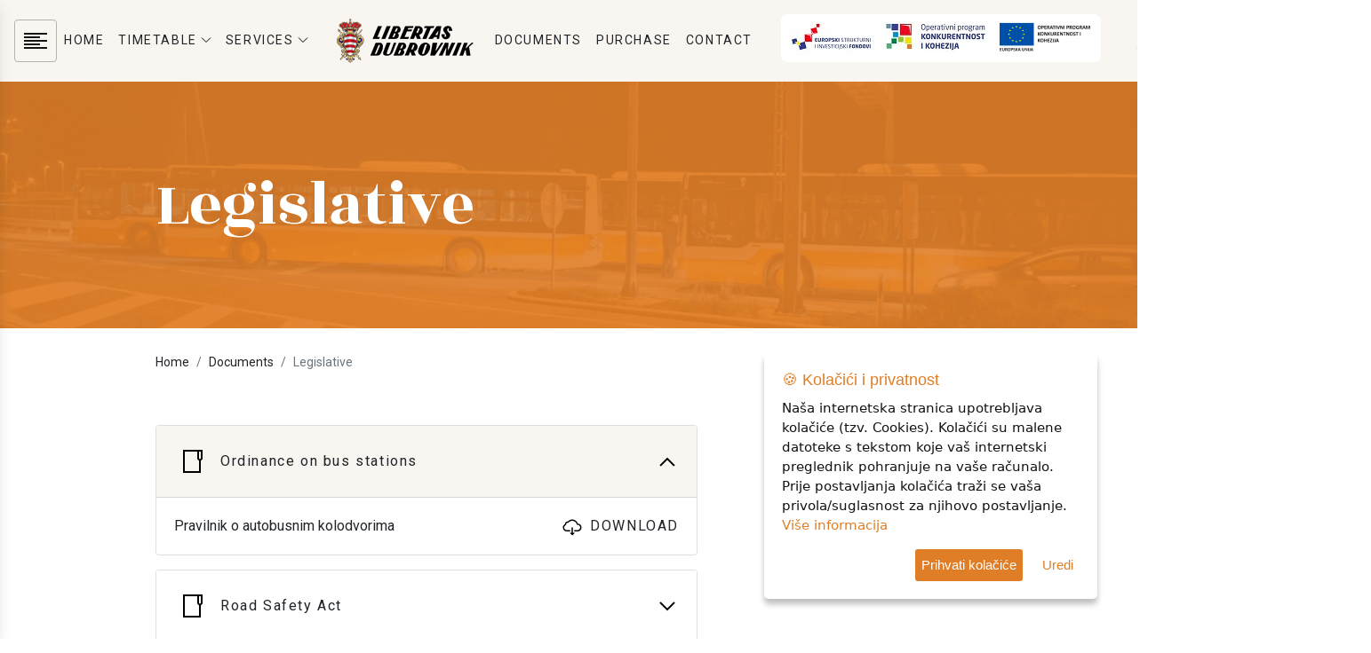

--- FILE ---
content_type: text/html; charset=UTF-8
request_url: https://libertasdubrovnik.hr/en/documents-category/4/?page=1
body_size: 6336
content:
<!DOCTYPE html>
<html lang="en">

<head>
  <meta charset="utf-8" />
<title>Legislative | Libertas</title>
<meta name="description" content="">
<meta name="keywords" content="">
<meta name="viewport" content="width=device-width, initial-scale=1.0, shrink-to-fit=no">
<meta property='og:title' content='Legislative | Libertas' />
<meta property='og:type' content='website' />
<meta property='og:url' content='https://libertasdubrovnik.hr/en/documents-category/4/?page=1' />
<meta property='og:image' content='https://libertasdubrovnik.hr/img/logo.svg' />
<meta property='og:description' content='' />
<meta property='og:site_name' content='Libertas' />
<link href="https://libertasdubrovnik.hr/en/documents-category/4/?page=1" rel="canonical">
<link rel="apple-touch-icon" sizes="57x57" href="/favicon/apple-icon-57x57.png">
<link rel="apple-touch-icon" sizes="60x60" href="/favicon/apple-icon-60x60.png">
<link rel="apple-touch-icon" sizes="72x72" href="/favicon/apple-icon-72x72.png">
<link rel="apple-touch-icon" sizes="76x76" href="/favicon/apple-icon-76x76.png">
<link rel="apple-touch-icon" sizes="114x114" href="/favicon/apple-icon-114x114.png">
<link rel="apple-touch-icon" sizes="120x120" href="/favicon/apple-icon-120x120.png">
<link rel="apple-touch-icon" sizes="144x144" href="/favicon/apple-icon-144x144.png">
<link rel="apple-touch-icon" sizes="152x152" href="/favicon/apple-icon-152x152.png">
<link rel="apple-touch-icon" sizes="180x180" href="/favicon/apple-icon-180x180.png">
<link rel="icon" type="image/png" sizes="192x192"  href="/favicon/android-icon-192x192.png">
<link rel="icon" type="image/png" sizes="32x32" href="/favicon/favicon-32x32.png">
<link rel="icon" type="image/png" sizes="96x96" href="/favicon/favicon-96x96.png">
<link rel="icon" type="image/png" sizes="16x16" href="/favicon/favicon-16x16.png">
<meta name="msapplication-TileColor" content="#ffffff">
<meta name="msapplication-TileImage" content="/favicon/ms-icon-144x144.png">
<meta name="theme-color" content="#ffffff"><!-- slick defer -->
<link rel="preload" href="/vendor/slick/slick.css" as="style" onload="this.onload=null;this.rel='stylesheet'">
<noscript>
    <link rel="stylesheet" href="/vendor/slick/slick.css">
</noscript>
<link rel="preload" href="/vendor/slick/slick-theme.css" as="style" onload="this.onload=null;this.rel='stylesheet'">
<noscript>
    <link rel="stylesheet" href="/vendor/slick/slick-theme.css">
</noscript>
<link href="/admin/css/select2/select2.css" rel="stylesheet" />
<link href="/admin/css/select2/select2-bootstrap.css" rel="stylesheet" />

<link rel="stylesheet" href="/css/style.css?v=1727862437">

<link rel="stylesheet" type="text/css" href="https://maxcdn.bootstrapcdn.com/font-awesome/4.7.0/css/font-awesome.min.css" />


<!-- za pomoc citanja -->
<link href="/vendor/readabler/css/readabler.min.css" rel="stylesheet">

<!-- Google tag (gtag.js) -->
<script async src="https://www.googletagmanager.com/gtag/js?id=G-CJZD890X39"></script>
<script>
    window.dataLayer = window.dataLayer || [];

    function gtag() {
        dataLayer.push(arguments);
    }
    gtag('js', new Date());

    gtag('config', 'G-CJZD890X39');
</script></head>

<body>
  <nav class="main-menu navbar navbar-expand-lg navbar-light ls-alt">
    <a class="navbar-brand d-block d-lg-none" href="/en">
        <img src="/img/logo.svg" alt="logo">
    </a>
    <button class="navbar-toggler border-0" type="button" data-toggle="collapse" data-target="#main_menu">
        <img src='/img/icon-menu-border.svg' alt='icon menu'>
    </button>
    <div class="collapse navbar-collapse" id="main_menu">
        <ul class="navbar-nav navbar-left mr-auto d-none d-lg-block">
            <li class="nav-item">
                <a href='javascript:;' class='js-toggle-sidebar'><img src='/img/icon-menu-border.svg' alt='icon menu'></a>
            </li>
        </ul>
        <ul class="navbar-nav mx-auto align-items-lg-center">
                                                            <li class="nav-item">
                                                                        <a target="_self" href="/en" class="nav-link text-body text-hover-orange d-flex align-items-center text-nowrap">
                                HOME                            </a>
                                                            </li>
                                                            <li class="nav-item">
                                                                        <div class='dropdown'>
                                <a target="_self" href="/en/timetable" class="nav-link text-body text-hover-orange d-flex align-items-center text-nowrap" data-toggle="dropdown">
                                    TIMETABLE                                    <img src='/img/icon-dropdown.svg' alt='icon dropdown' class='ml-1'>
                                </a>
                                <ul class="dropdown-menu shadow">
                                                                            <li>
                                            <a target="_self" href="/en/timetable/1/city-timetable" class="nav-link">
                                                CITY TIMETABLE                                            </a>
                                        </li>
                                                                            <li>
                                            <a target="_self" href="/en/timetable/2/suburban-timetable-east" class="nav-link">
                                                SUBURBAN TIMETABLE EAST                                            </a>
                                        </li>
                                                                            <li>
                                            <a target="_self" href="/en/timetable/4/suburban-timetable-west" class="nav-link">
                                                SUBURBAN TIMETABLE WEST                                            </a>
                                        </li>
                                                                            <li>
                                            <a target="_self" href="/en/timetable/5/island-timetable" class="nav-link">
                                                ISLAND ŠIPAN TIMETABLE                                             </a>
                                        </li>
                                                                            <li>
                                            <a target="_self" href="/en/vozni-red/6/line-17A" class="nav-link">
                                                TIMETABLE LINE 17A                                            </a>
                                        </li>
                                                                            <li>
                                            <a target="_self" href="/en/lines-map" class="nav-link">
                                                LINES MAP                                            </a>
                                        </li>
                                                                    </ul>
                            </div>
                                                            </li>
                                                            <li class="nav-item">
                                                                        <div class='dropdown'>
                                <a target="_self" href="/en/services" class="nav-link text-body text-hover-orange d-flex align-items-center text-nowrap" data-toggle="dropdown">
                                    SERVICES                                    <img src='/img/icon-dropdown.svg' alt='icon dropdown' class='ml-1'>
                                </a>
                                <ul class="dropdown-menu shadow">
                                                                            <li>
                                            <a target="_self" href="/en/bus-transport" class="nav-link">
                                                BUS TRANSPORT                                            </a>
                                        </li>
                                                                            <li>
                                            <a target="_self" href="/en/school-transport" class="nav-link">
                                                SCHOOL TRANSPORT                                            </a>
                                        </li>
                                                                            <li>
                                            <a target="_self" href="/en/transport-of-persons-with-disabilities" class="nav-link">
                                                TRANSPORT OF PERSONS WITH DISABILITIES                                            </a>
                                        </li>
                                                                            <li>
                                            <a target="_self" href="/en/monthly-bus-pass" class="nav-link">
                                                MONTHLY BUS PASS                                            </a>
                                        </li>
                                                                            <li>
                                            <a target="_self" href="/en/cilipi-folklore" class="nav-link">
                                                ČILIPI FOLKLORE                                            </a>
                                        </li>
                                                                            <li>
                                            <a target="_self" href="/en/periodical-transport" class="nav-link">
                                                PERIODICAL TRANSPORT                                            </a>
                                        </li>
                                                                            <li>
                                            <a target="_self" href="/en/advertising" class="nav-link">
                                                ADVERTISING                                            </a>
                                        </li>
                                                                            <li>
                                            <a target="_self" href="/en/cabrio-bus" class="nav-link">
                                                CABRIO BUS                                            </a>
                                        </li>
                                                                            <li>
                                            <a target="_self" href="/en/prodajno-mjesto" class="nav-link">
                                                POS                                            </a>
                                        </li>
                                                                    </ul>
                            </div>
                                                            </li>
                                                <a class="navbar-brand ml-4 mr-3 d-none d-lg-block" href="/en">
                        <img src="/img/logo.svg" alt="logo">
                    </a>
                                                <li class="nav-item">
                                                                        <a target="_self" href="/en/documents" class="nav-link text-body text-hover-orange d-flex align-items-center text-nowrap">
                                DOCUMENTS                            </a>
                                                            </li>
                                                            <li class="nav-item">
                                                                        <a target="_self" href="/en/documents-category/9/javna-nabava" class="nav-link text-body text-hover-orange d-flex align-items-center text-nowrap">
                                PURCHASE                            </a>
                                                            </li>
                                                            <li class="nav-item">
                                                                        <a target="_self" href="/en/contact" class="nav-link text-body text-hover-orange d-flex align-items-center text-nowrap">
                                CONTACT                            </a>
                                                            </li>
                    </ul>
        <ul class="navbar-nav navbar-right ml-auto justify-content-end">
            <!--<li class="nav-item lang-switcher ml-lg-3">
        <a href="https://strukturnifondovi.hr/" class="nav-link text-body" target="_blank"><img src='/img/esif.jpg' alt='icon eu'></a>
      </li>
      <li class="nav-item lang-switcher ml-lg-3">
        <a href="http://promet-eufondovi.hr/operativni-program-konkurentnosti-i-kohezija-2014-2020/" class="nav-link text-body" target="_blank"><img src='/img/opkk.jpg' alt='icon eu'></a>
      </li>-->
            <li class="nav-item lang-switcher ml-lg-3">
                <a href="/novosti?kat=3&sort=1" class="nav-link text-body"><img src='/img/eu.png' alt='icon eu'></a>
            </li>
            <li class="nav-item lang-switcher ml-lg-3" style="display:flex; align-items:center;">
                <a href="/novosti?kat=3&sort=1" class="nav-link text-body">
                    <img src='/img/ITU_logo_pozitiv.png' alt='icon eu' style="width:60px;">
                </a>
                <a href="/novosti?kat=3&sort=1" class="nav-link text-body">
                    <img src='/img/eu-header.png' alt='icon eu' style="width:124px;">
                </a>
            </li>
                            <li class="nav-item lang-switcher ml-lg-3">
                    <a href="/dokumenti-kategorija/4/zakonodavni-okvir-" class="nav-link text-body"><img src='/img/icon-hr.png' alt='icon hr'></a>
                </li>
                    </ul>
    </div>
</nav>
<div class='js-sidebar shadow' id='sidebar'>
    <div class='d-flex sidebar-inner flex-column justify-content-between'>
        <div class='top'>
            <div class='d-flex justify-content-end'>
                <a href='javascript:;' class='js-toggle-sidebar'><img src='/img/icon-close.svg' alt='icon close'></a>
            </div>
            <a class="d-block mb-5" href="/en">
                <img src="/img/logo.svg" alt="logo">
            </a>
            <ul class='nav flex-column ls-alt'>
                                                                                <li class='nav-item mb-3'><a target="_self" href="/en/price-list" class="text-body text-hover-orange text-decoration-none">PRICE LIST</a></li>
                                                                                                    <li class='nav-item mb-3'><a target="_self" href="/en/impressum" class="text-body text-hover-orange text-decoration-none">IMPRESSUM</a></li>
                                                                                                    <li class='nav-item mb-3'><a target="_self" href="/en/management" class="text-body text-hover-orange text-decoration-none">MANAGEMENT</a></li>
                                                </ul>


          
        </div>
        <div class='bottom'>
            <div class='col-lg-2 mb-5' style="padding-left:0; max-width:250px;">
                <a class="d-inline-block mb-3" href='https://play.google.com/store/apps/details?id=com.enumsoftware.libertasapp&hl=hr&gl=US&pcampaignid=pcampaignidMKT-Other-global-all-co-prtnr-py-PartBadge-Mar2515-1' target="_blank"><img  alt='Get it on Google Play' src='https://play.google.com/intl/en_us/badges/static/images/badges/en_badge_web_generic.png'  style="border-radius: 13px; width: 200px; height: 83px;"/></a>
                <a class="d-inline-block mb-3" href="https://apps.apple.com/us/app/libertas-app/id6460891309?itsct=apps_box_badge&amp;itscg=30200" target="_blank"><img src="https://tools.applemediaservices.com/api/badges/download-on-the-app-store/black/en-us?size=250x83&amp;releaseDate=1692835200" alt="Download on the App Store" style="border-radius: 13px; width: 175px; height: 83px; margin-left:12px;"></a>
            </div>
            <ul class='nav flex-column mb-5'>
                <li class='nav-item mb-3'><img src='/img/icon-pin.svg' alt='icon pin' class='mr-2'><a href='https://goo.gl/maps/RnSR123LTvxQtNtx7' class='text-body'>Ogarići 12, 20236 Mokošica</a></li>
                <li class='nav-item mb-3'><img src='/img/icon-phone.svg' alt='icon phone' class='mr-2'><a href='tel:0038520441444' class='text-body'>+385(0)20/441-444</a></li>
                <li class='nav-item mb-3'><img src='/img/icon-envelope.svg' alt='icon envelope' class='mr-2'><a href='mailto:libertas@libertasdubrovnik.com' class='text-body'>libertas@libertasdubrovnik.com</a></li>
            </ul>
            <!--
            <div class='d-flex'>
                <a href='javascript:;' class='sidebar-icon p-1 rounded-circle border mr-3'><img src='/img/icon-bus.svg' alt='icon bus'></a>
                <a href='javascript:;' href='' class='sidebar-icon p-1 rounded-circle border mr-3'><img src='/img/icon-envelope.svg' alt='icon envelope'></a>
                <a href='javascript:;' href='' class='sidebar-icon p-1 rounded-circle border mr-3'><img src='/img/icon-android.svg' alt='icon android'></a>
            </div>
            -->
        </div>
    </div>
</div>  <section class='py-5 stranica-naslov kontakt-stranica-naslov bg-orange'>
  <div class="container py-lg-5">
    <h1 class='fs-72 font-alt text-white mb-0'>Legislative</h1>
  </div>
</section>  <section class='fs-14 pt-3'>
  <div class='container'>
    <ol class="breadcrumb bg-white mb-0 px-0">
      <li class="breadcrumb-item">
        <a class="text-body" href="/en">Home</a>
      </li>
                        <li class="breadcrumb-item"><a class="text-body" href="/dokumenti">Documents</a></li>
                                <li class="breadcrumb-item active">Legislative</li>
                  </ol>
  </div>
</section>  <section class="py-5">
    <div class="container">
      <div class="row">
        <div class="col-lg-8">
          <div class="accordion-wrapper mb-5">
                          <div class="card mb-3">
                <div class="card-header p-0">
                  <a href='javascript:;' class='text-body text-decoration-none ' data-toggle="collapse" data-target="#mapa-0">
                    <div class='d-flex align-items-center accordion-header-inner p-4'>
                      <div class='mr-3'><img src='/img/icon-folder.svg' alt='icon folder'></div>
                      <div><span class='d-block ls-alt'>	Ordinance on bus stations </span></div>
                      <div class='ml-auto'><img class='icon-accordion' src='/img/icon-accordion.svg' alt='icon accordion'></div>
                    </div>
                  </a>
                </div>
                <div id="mapa-0" class="collapse show">
                  <div class="card-body">
                    <div class='dokumenti'>
                                                <div class="d-flex align-items-center justify-content-between w-100">
                            <a class="text-body" href="/upload/file_url_en_1644774275.pdf"  target="_blank">Pravilnik o autobusnim kolodvorima                                                          </a>
                            <a class="text-body ls-alt d-flex align-items-center" href="/upload/file_url_en_1644774275.pdf" download="Pravilnik o autobusnim kolodvorima.pdf" target="_blank"><img src="/img/icon-download.svg" alt="icon download" class="mr-2"> DOWNLOAD</a>
                          </div>
                                                                    </div>
                  </div>
                </div>
              </div>
                          <div class="card mb-3">
                <div class="card-header p-0">
                  <a href='javascript:;' class='text-body text-decoration-none collapsed' data-toggle="collapse" data-target="#mapa-1">
                    <div class='d-flex align-items-center accordion-header-inner p-4'>
                      <div class='mr-3'><img src='/img/icon-folder.svg' alt='icon folder'></div>
                      <div><span class='d-block ls-alt'>	Road Safety Act </span></div>
                      <div class='ml-auto'><img class='icon-accordion' src='/img/icon-accordion.svg' alt='icon accordion'></div>
                    </div>
                  </a>
                </div>
                <div id="mapa-1" class="collapse ">
                  <div class="card-body">
                    <div class='dokumenti'>
                                                <div class="d-flex align-items-center justify-content-between w-100">
                            <a class="text-body" href="/upload/file_url_en_1644773984.pdf"  target="_blank">Zakon o sigurnosti prometa na cestama                                                          </a>
                            <a class="text-body ls-alt d-flex align-items-center" href="/upload/file_url_en_1644773984.pdf" download="Zakon o sigurnosti prometa na cestama.pdf" target="_blank"><img src="/img/icon-download.svg" alt="icon download" class="mr-2"> DOWNLOAD</a>
                          </div>
                                                      <hr>
                                                                          <div class="d-flex align-items-center justify-content-between w-100">
                            <a class="text-body" href="/upload/file_url_en_1644774015.pdf"  target="_blank">Zakon o sigurnosti prometa na cestama - IZM 1                                                          </a>
                            <a class="text-body ls-alt d-flex align-items-center" href="/upload/file_url_en_1644774015.pdf" download="Zakon o sigurnosti prometa na cestama - IZM 1.pdf" target="_blank"><img src="/img/icon-download.svg" alt="icon download" class="mr-2"> DOWNLOAD</a>
                          </div>
                                                      <hr>
                                                                          <div class="d-flex align-items-center justify-content-between w-100">
                            <a class="text-body" href="/upload/file_url_en_1644774045.pdf"  target="_blank">Zakon o sigurnosti prometa na cestama - IZM 2                                                          </a>
                            <a class="text-body ls-alt d-flex align-items-center" href="/upload/file_url_en_1644774045.pdf" download="Zakon o sigurnosti prometa na cestama - IZM 2.pdf" target="_blank"><img src="/img/icon-download.svg" alt="icon download" class="mr-2"> DOWNLOAD</a>
                          </div>
                                                      <hr>
                                                                          <div class="d-flex align-items-center justify-content-between w-100">
                            <a class="text-body" href="/upload/file_url_en_1644774069.pdf"  target="_blank">Zakon o sigurnosti prometa na cestama - IZM 3                                                          </a>
                            <a class="text-body ls-alt d-flex align-items-center" href="/upload/file_url_en_1644774069.pdf" download="Zakon o sigurnosti prometa na cestama - IZM 3.pdf" target="_blank"><img src="/img/icon-download.svg" alt="icon download" class="mr-2"> DOWNLOAD</a>
                          </div>
                                                      <hr>
                                                                          <div class="d-flex align-items-center justify-content-between w-100">
                            <a class="text-body" href="/upload/file_url_en_1644774112.pdf"  target="_blank">Zakon o sigurnosti prometa na cestama - IZM 4                                                          </a>
                            <a class="text-body ls-alt d-flex align-items-center" href="/upload/file_url_en_1644774112.pdf" download="Zakon o sigurnosti prometa na cestama - IZM 4.pdf" target="_blank"><img src="/img/icon-download.svg" alt="icon download" class="mr-2"> DOWNLOAD</a>
                          </div>
                                                      <hr>
                                                                          <div class="d-flex align-items-center justify-content-between w-100">
                            <a class="text-body" href="/upload/file_url_en_1644774150.pdf"  target="_blank">Zakon o sigurnosti prometa na cestama - IZM 5                                                          </a>
                            <a class="text-body ls-alt d-flex align-items-center" href="/upload/file_url_en_1644774150.pdf" download="Zakon o sigurnosti prometa na cestama - IZM 5.pdf" target="_blank"><img src="/img/icon-download.svg" alt="icon download" class="mr-2"> DOWNLOAD</a>
                          </div>
                                                      <hr>
                                                                          <div class="d-flex align-items-center justify-content-between w-100">
                            <a class="text-body" href="/upload/file_url_en_1652865221.pdf"  target="_blank">Decision on the proclamation of the Law on amendments to the Law on Road Safety                                                          </a>
                            <a class="text-body ls-alt d-flex align-items-center" href="/upload/file_url_en_1652865221.pdf" download="Decision on the proclamation of the Law on amendments to the Law on Road Safety.pdf" target="_blank"><img src="/img/icon-download.svg" alt="icon download" class="mr-2"> DOWNLOAD</a>
                          </div>
                                                      <hr>
                                                                          <div class="d-flex align-items-center justify-content-between w-100">
                            <a class="text-body" href="/upload/file_url_en_1652866689.pdf"  target="_blank">Decision on the proclamation of the Act on Amendments to the Road Safety Act II                                                          </a>
                            <a class="text-body ls-alt d-flex align-items-center" href="/upload/file_url_en_1652866689.pdf" download="Decision on the proclamation of the Act on Amendments to the Road Safety Act II.pdf" target="_blank"><img src="/img/icon-download.svg" alt="icon download" class="mr-2"> DOWNLOAD</a>
                          </div>
                                                      <hr>
                                                                          <div class="d-flex align-items-center justify-content-between w-100">
                            <a class="text-body" href="/upload/file_url_en_1652866798.pdf"  target="_blank">Decision on the proclamation of the Act on Amendments to the Road Safety Act III                                                          </a>
                            <a class="text-body ls-alt d-flex align-items-center" href="/upload/file_url_en_1652866798.pdf" download="Decision on the proclamation of the Act on Amendments to the Road Safety Act III.pdf" target="_blank"><img src="/img/icon-download.svg" alt="icon download" class="mr-2"> DOWNLOAD</a>
                          </div>
                                                      <hr>
                                                                          <div class="d-flex align-items-center justify-content-between w-100">
                            <a class="text-body" href="/upload/file_url_en_1652866846.pdf"  target="_blank">Decision on the proclamation of the Act on Amendments to the Road Safety Act IV                                                          </a>
                            <a class="text-body ls-alt d-flex align-items-center" href="/upload/file_url_en_1652866846.pdf" download="Decision on the proclamation of the Act on Amendments to the Road Safety Act IV.pdf" target="_blank"><img src="/img/icon-download.svg" alt="icon download" class="mr-2"> DOWNLOAD</a>
                          </div>
                                                      <hr>
                                                                          <div class="d-flex align-items-center justify-content-between w-100">
                            <a class="text-body" href="/upload/file_url_en_1652866913.pdf"  target="_blank">Decision on the proclamation of the Act on Amendments to the Law on Road Safety V                                                          </a>
                            <a class="text-body ls-alt d-flex align-items-center" href="/upload/file_url_en_1652866913.pdf" download="Decision on the proclamation of the Act on Amendments to the Law on Road Safety V.pdf" target="_blank"><img src="/img/icon-download.svg" alt="icon download" class="mr-2"> DOWNLOAD</a>
                          </div>
                                                      <hr>
                                                                          <div class="d-flex align-items-center justify-content-between w-100">
                            <a class="text-body" href="/upload/file_url_en_1652866990.pdf"  target="_blank">Decision on the proclamation of the Act on Amendments to the Law on Road Safety VI                                                          </a>
                            <a class="text-body ls-alt d-flex align-items-center" href="/upload/file_url_en_1652866990.pdf" download="Decision on the proclamation of the Act on Amendments to the Law on Road Safety VI.pdf" target="_blank"><img src="/img/icon-download.svg" alt="icon download" class="mr-2"> DOWNLOAD</a>
                          </div>
                                                                    </div>
                  </div>
                </div>
              </div>
                          <div class="card mb-3">
                <div class="card-header p-0">
                  <a href='javascript:;' class='text-body text-decoration-none collapsed' data-toggle="collapse" data-target="#mapa-2">
                    <div class='d-flex align-items-center accordion-header-inner p-4'>
                      <div class='mr-3'><img src='/img/icon-folder.svg' alt='icon folder'></div>
                      <div><span class='d-block ls-alt'>Road Transport Act </span></div>
                      <div class='ml-auto'><img class='icon-accordion' src='/img/icon-accordion.svg' alt='icon accordion'></div>
                    </div>
                  </a>
                </div>
                <div id="mapa-2" class="collapse ">
                  <div class="card-body">
                    <div class='dokumenti'>
                                                <div class="d-flex align-items-center justify-content-between w-100">
                            <a class="text-body" href="/upload/file_url_en_1644773768.pdf"  target="_blank">Zakon o prijevozu u cestovnom prometu                                                          </a>
                            <a class="text-body ls-alt d-flex align-items-center" href="/upload/file_url_en_1644773768.pdf" download="Zakon o prijevozu u cestovnom prometu.pdf" target="_blank"><img src="/img/icon-download.svg" alt="icon download" class="mr-2"> DOWNLOAD</a>
                          </div>
                                                      <hr>
                                                                          <div class="d-flex align-items-center justify-content-between w-100">
                            <a class="text-body" href="/upload/file_url_en_1652866068.pdf"  target="_blank">Decision on the proclamation of the Act on Amendments to the Law on Transport in Road Transport                                                          </a>
                            <a class="text-body ls-alt d-flex align-items-center" href="/upload/file_url_en_1652866068.pdf" download="Decision on the proclamation of the Act on Amendments to the Law on Transport in Road Transport.pdf" target="_blank"><img src="/img/icon-download.svg" alt="icon download" class="mr-2"> DOWNLOAD</a>
                          </div>
                                                      <hr>
                                                                          <div class="d-flex align-items-center justify-content-between w-100">
                            <a class="text-body" href="/upload/file_url_en_1652867198.pdf"  target="_blank">Decision on the proclamation of the Act on Amendments to the Law on Transport in Road Transport                                                          </a>
                            <a class="text-body ls-alt d-flex align-items-center" href="/upload/file_url_en_1652867198.pdf" download="Decision on the proclamation of the Act on Amendments to the Law on Transport in Road Transport.pdf" target="_blank"><img src="/img/icon-download.svg" alt="icon download" class="mr-2"> DOWNLOAD</a>
                          </div>
                                                                    </div>
                  </div>
                </div>
              </div>
                          <div class="card mb-3">
                <div class="card-header p-0">
                  <a href='javascript:;' class='text-body text-decoration-none collapsed' data-toggle="collapse" data-target="#mapa-3">
                    <div class='d-flex align-items-center accordion-header-inner p-4'>
                      <div class='mr-3'><img src='/img/icon-folder.svg' alt='icon folder'></div>
                      <div><span class='d-block ls-alt'>	Companies Act </span></div>
                      <div class='ml-auto'><img class='icon-accordion' src='/img/icon-accordion.svg' alt='icon accordion'></div>
                    </div>
                  </a>
                </div>
                <div id="mapa-3" class="collapse ">
                  <div class="card-body">
                    <div class='dokumenti'>
                                                <div class="d-flex align-items-center justify-content-between w-100">
                            <a class="text-body" href="/upload/file_url_en_1644773502.pdf"  target="_blank">Zakon o trgovačkim društvima                                                          </a>
                            <a class="text-body ls-alt d-flex align-items-center" href="/upload/file_url_en_1644773502.pdf" download="Zakon o trgovačkim društvima.pdf" target="_blank"><img src="/img/icon-download.svg" alt="icon download" class="mr-2"> DOWNLOAD</a>
                          </div>
                                                      <hr>
                                                                          <div class="d-flex align-items-center justify-content-between w-100">
                            <a class="text-body" href="/upload/file_url_en_1644773578.pdf"  target="_blank">Zakon o trgovačkim društvima - IZM 1                                                          </a>
                            <a class="text-body ls-alt d-flex align-items-center" href="/upload/file_url_en_1644773578.pdf" download="Zakon o trgovačkim društvima - IZM 1.pdf" target="_blank"><img src="/img/icon-download.svg" alt="icon download" class="mr-2"> DOWNLOAD</a>
                          </div>
                                                      <hr>
                                                                          <div class="d-flex align-items-center justify-content-between w-100">
                            <a class="text-body" href="/upload/file_url_en_1644773610.pdf"  target="_blank">Zakon o trgovačkim društvima - IZM 2                                                          </a>
                            <a class="text-body ls-alt d-flex align-items-center" href="/upload/file_url_en_1644773610.pdf" download="Zakon o trgovačkim društvima - IZM 2.pdf" target="_blank"><img src="/img/icon-download.svg" alt="icon download" class="mr-2"> DOWNLOAD</a>
                          </div>
                                                      <hr>
                                                                          <div class="d-flex align-items-center justify-content-between w-100">
                            <a class="text-body" href="/upload/file_url_en_1644773633.pdf"  target="_blank">Zakon o trgovačkim društvima - IZM 3                                                          </a>
                            <a class="text-body ls-alt d-flex align-items-center" href="/upload/file_url_en_1644773633.pdf" download="Zakon o trgovačkim društvima - IZM 3.pdf" target="_blank"><img src="/img/icon-download.svg" alt="icon download" class="mr-2"> DOWNLOAD</a>
                          </div>
                                                      <hr>
                                                                          <div class="d-flex align-items-center justify-content-between w-100">
                            <a class="text-body" href="/upload/file_url_en_1644773654.pdf"  target="_blank">Zakon o trgovačkim društvima - IZM 4                                                          </a>
                            <a class="text-body ls-alt d-flex align-items-center" href="/upload/file_url_en_1644773654.pdf" download="Zakon o trgovačkim društvima - IZM 4.pdf" target="_blank"><img src="/img/icon-download.svg" alt="icon download" class="mr-2"> DOWNLOAD</a>
                          </div>
                                                      <hr>
                                                                          <div class="d-flex align-items-center justify-content-between w-100">
                            <a class="text-body" href="/upload/file_url_en_1652859525.pdf"  target="_blank">DECISION ON THE PROCLAMATION OF THE ACT ON AMENDMENTS TO THE COMPANY ACT                                                          </a>
                            <a class="text-body ls-alt d-flex align-items-center" href="/upload/file_url_en_1652859525.pdf" download="DECISION ON THE PROCLAMATION OF THE ACT ON AMENDMENTS TO THE COMPANY ACT.pdf" target="_blank"><img src="/img/icon-download.svg" alt="icon download" class="mr-2"> DOWNLOAD</a>
                          </div>
                                                                    </div>
                  </div>
                </div>
              </div>
                          <div class="card mb-3">
                <div class="card-header p-0">
                  <a href='javascript:;' class='text-body text-decoration-none collapsed' data-toggle="collapse" data-target="#mapa-4">
                    <div class='d-flex align-items-center accordion-header-inner p-4'>
                      <div class='mr-3'><img src='/img/icon-folder.svg' alt='icon folder'></div>
                      <div><span class='d-block ls-alt'>Utility Economy Act </span></div>
                      <div class='ml-auto'><img class='icon-accordion' src='/img/icon-accordion.svg' alt='icon accordion'></div>
                    </div>
                  </a>
                </div>
                <div id="mapa-4" class="collapse ">
                  <div class="card-body">
                    <div class='dokumenti'>
                                                <div class="d-flex align-items-center justify-content-between w-100">
                            <a class="text-body" href="/upload/file_url_en_1644773195.pdf"  target="_blank">Zakon o komunalnom gospodarstvu                                                          </a>
                            <a class="text-body ls-alt d-flex align-items-center" href="/upload/file_url_en_1644773195.pdf" download="Zakon o komunalnom gospodarstvu.pdf" target="_blank"><img src="/img/icon-download.svg" alt="icon download" class="mr-2"> DOWNLOAD</a>
                          </div>
                                                      <hr>
                                                                          <div class="d-flex align-items-center justify-content-between w-100">
                            <a class="text-body" href="/upload/file_url_en_1652864985.pdf"  target="_blank">Decision of declaration the law on the amendment of the Law on the Municipal Economy                                                          </a>
                            <a class="text-body ls-alt d-flex align-items-center" href="/upload/file_url_en_1652864985.pdf" download="Decision of declaration the law on the amendment of the Law on the Municipal Economy.pdf" target="_blank"><img src="/img/icon-download.svg" alt="icon download" class="mr-2"> DOWNLOAD</a>
                          </div>
                                                                    </div>
                  </div>
                </div>
              </div>
                      </div>
          <nav aria-label="Page navigation example" class="table-responsive mb-2">
    <ul class="pagination">
        <li class="page-item"><a class="page-link text-body" href="?page=1">
                < </a>
        </li>

                    <li class="page-item"><a class="page-link bg-orange text-white" href="?page=1">1</a></li>
        

        <li class="page-item"><a class="page-link text-body" href="?page=1">></a></li>
    </ul>
</nav>        </div>
      </div>
    </div>
  </section>
  <footer class='text-white py-5 bg-dark' id='footer'>
    <div class="container">
        <div class='row'>
            <div class='col-lg-3 mb-5 mb-lg-0'>
                <a class="d-inline-block mb-5" href="/en">
                    <img src="/img/logo-light.svg" alt="logo light">
                </a>


                <ul class='nav flex-column mb-5'>
                    <li class='nav-item mb-3'><img src='/img/icon-pin-light.svg' alt='icon pin' class='mr-2'><a href='https://goo.gl/maps/RnSR123LTvxQtNtx7' class='text-white'>Ogarići 12, 20236 Mokošica</a></li>
                    <li class='nav-item mb-3'><img src='/img/icon-phone-light.svg' alt='icon phone' class='mr-2'><a href='tel:0038520441444' class='text-white'>+385(0)20/441-444</a></li>
                    <li class='nav-item mb-3'><img src='/img/icon-envelope-light.svg' alt='icon envelope' class='mr-2'><a href='mailto:libertas@libertasdubrovnik.com' class='text-white'>libertas@libertasdubrovnik.com</a></li>
                    <li class='nav-item mb-3'><img src='/img/bi_facebook-1.png' alt='icon facebook' class='mr-2'><a href="https://www.facebook.com/profile.php?id=61557353471817" target="_blank" class='text-white'>Follow us!</a></li>
                    <li class='nav-item mb-3'><img src='/img/la_instagram.png' alt='icon instagram' class='mr-2'><a href="https://www.instagram.com/libertas_dubrovnik_doo/" target="_blank" class='text-white'>Follow us!</a></li>
                </ul>
                <!--
        <div class='d-flex mb-3'>
          <a href='javascript:;' class='footer-icon p-1 rounded-circle border mr-3'><img src='/img/icon-bus-orange.svg' alt='icon bus'></a>
          <a href='javascript:;' href='' class='footer-icon p-1 rounded-circle border mr-3'><img src='/img/icon-envelope-orange.svg' alt='icon envelope'></a>
          <a href='javascript:;' href='' class='footer-icon p-1 rounded-circle border mr-3'><img src='/img/icon-android-orange.svg' alt='icon android'></a>
        </div>
        -->
            </div>
            <div class='col-lg-9'>
                <div class='row mb-5'>
                    <div class='col-lg-2'>
                        <p class='fs-14 text-orange mb-4'>CONTACTS</p>
                        <p><b>Create monthly bus pass</b><br>+385 20 441 343</p>
                        <p><b>Ticket office</b><br>+385 20 441 327</p>
                        <p><b>Inquiries and complaints</b><br>+385 0800-1910</p>

                    </div>
                    <div class='col-lg-4'>
                        <p class='fs-14 text-orange mb-4'>POS</p>
                        <div class="row">
                                                            <div class="col-lg-6 mb-3"><b>POS Pile</b><br>+385 20 414 583</div>
                                                            <div class="col-lg-6 mb-3"><b>POS Lapad</b><br>+385 20 441 755</div>
                                                            <div class="col-lg-6 mb-3"><b>POS Grawe</b><br>+385 20 414 413</div>
                                                            <div class="col-lg-6 mb-3"><b>POS Mokošica</b><br>+385 20 446 195</div>
                                                            <div class="col-lg-6 mb-3"><b>POS Župa</b><br>NEMA</div>
                                                    </div>
                    </div>
                    <div class="col-lg-6">
                        <div class="row">
                            <div class='col-lg-6 mb-5 mb-lg-0'>
                                <p class='fs-14 text-orange mb-4'>TIMETABLES</p>
                                                                                                                                                <p><a target="_self" href="/en/timetable/2/suburban-timetable-east" class="text-white">SUBURBAN - EAST</a></p>
                                                                                                                                                                                    <p><a target="_self" href="/en/timetable/4/suburban-timetable-west" class="text-white">SUBURBAN - WEST</a></p>
                                                                                                                                                                                    <p><a target="_self" href="/en/timetable/1/city-timetable" class="text-white">CITY TIMETABLE</a></p>
                                                                                                                                                                                    <p><a target="_self" href="/en/lines-map" class="text-white">LINES MAP</a></p>
                                                                                                </div>
                            <div class='col-lg-6'>
                                <p class='fs-14 text-orange mb-4'>ABOUT US</p>
                                                                                                                                                <p><a target="_self" href="/en/impressum" class="text-white">IMPRESSUM</a></p>
                                                                                                                                                                                    <p><a target="_self" href="/en/management" class="text-white">MANAGEMENT, DEPARTMENTS AND SERVICES</a></p>
                                                                                                                                                                                    <p><a target="_self" href="/en/contact" class="text-white">CONTACT</a></p>
                                                                                                </div>
                        </div>
                    </div>
                </div>

            </div>
        </div>
        <div class="row">
            <div class="col-4 text-left eunovosti mt-3">
                <a href="/novosti?kat=3&sort=1"><img class='mb-3' src='/img/eu.png' alt='icon eu'></a>
                <!--<a href="https://strukturnifondovi.hr/"  target="_blank" ><img src='/img/esif.jpg' alt='icon eu'></a>
        <a href="http://promet-eufondovi.hr/operativni-program-konkurentnosti-i-kohezija-2014-2020/" target="_blank" ><img src='/img/opkk.jpg' alt='icon eu'></a>-->

            </div>

            <div class="col-4 text-right appstore">
                <a class="d-inline-block mb-5" href='https://play.google.com/store/apps/details?id=com.enumsoftware.libertasapp&hl=hr&gl=US&pcampaignid=pcampaignidMKT-Other-global-all-co-prtnr-py-PartBadge-Mar2515-1'><img width="200" alt='Get it on Google Play' src='https://play.google.com/intl/en_us/badges/static/images/badges/en_badge_web_generic.png' /></a>

                <a class="d-inline-block mb-3" href="https://apps.apple.com/us/app/libertas-app/id6460891309?itsct=apps_box_badge&amp;itscg=30200" target="_blank">
                    <img src="https://tools.applemediaservices.com/api/badges/download-on-the-app-store/black/en-us?size=250x83&amp;releaseDate=1692835200" alt="Download on the App Store" style="border-radius: 13px; width: 175px; height: 83px; margin-left:12px;">
                </a>

            </div>

            <div class="col-4  text-right">
                <a href="/novosti?kat=3&sort=1">
                    <img src="/img/ITU_logo_negativ.png" alt="" style=" width: 125px; ">
                </a>
                <a href="/novosti?kat=3&sort=1">
                    <img src="/img/eu-footer.png" alt="" style=" width: 125px; ">
                </a>
            </div>
        </div>
        <div class="row">
            <div class="col-12 text-center">
                <p class='mb-3'> Copyright © Libertas Dubrovnik d.o.o. All rights reserved.</p>
            </div>
            <div class="col-12 text-center">
                <p class='mb-3'> Developed by <a class="text-decoration-none" href="https://klikit.com.hr/" target="_blank"><span class="text-orange">KlikIT</span></a></p>
            </div>
        </div>
    </div>
</footer>
<script src="/vendor/jquery/jquery.min.js"></script>
<script src="/vendor/bootstrap/js/bootstrap.bundle.min.js"></script>
<script src="/vendor/sweetalert2/dist/sweetalert2.all.min.js"></script>
<script src="/vendor/jquery.scrollTo/jquery.scrollTo.min.js"></script>
<script src="/vendor/slick/slick.min.js"></script>
<script src="/vendor/ihavecookies/jquery.ihavecookies.min.js"></script>
<script type="text/javascript" src="/admin/js/select2.min.js"></script>
<script src="/vendor/readabler/js/readabler.js"></script>

<script src="/js/main-min.js?v=1768608309"></script></body>

</html>

--- FILE ---
content_type: image/svg+xml
request_url: https://libertasdubrovnik.hr/img/icon-folder.svg
body_size: -111
content:
<svg width="32" height="32" viewBox="0 0 32 32" fill="none" xmlns="http://www.w3.org/2000/svg">
<path d="M6 3V29H26V15.437L27.719 13.719L28 13.406V3H6ZM8 5H22V13.406L22.281 13.719L24 15.438V27H8V5ZM24 5H26V12.563L25 13.563L24 12.563V5Z" fill="black"/>
</svg>


--- FILE ---
content_type: image/svg+xml
request_url: https://libertasdubrovnik.hr/img/icon-download.svg
body_size: 304
content:
<svg width="24" height="24" viewBox="0 0 24 24" fill="none" xmlns="http://www.w3.org/2000/svg">
<path d="M12 4.5C10.014 4.5 8.2875 5.4285 7.0545 6.79725C6.9525 6.7845 6.861 6.75 6.75 6.75C5.1 6.75 3.75 8.1 3.75 9.75C2.4525 10.5412 1.5 11.877 1.5 13.5C1.5 15.975 3.525 18 6 18H9.75V16.5H6C4.33575 16.5 3 15.1643 3 13.5C2.99986 12.9104 3.17314 12.3338 3.49827 11.842C3.82339 11.3502 4.286 10.9649 4.8285 10.734L5.34375 10.524L5.27325 9.9615C5.25825 9.837 5.25 9.7665 5.25 9.75C5.24837 9.52273 5.29883 9.2981 5.3975 9.09336C5.49617 8.88861 5.64043 8.70919 5.81921 8.56886C5.99799 8.42853 6.20654 8.33102 6.42886 8.2838C6.65119 8.23659 6.88137 8.24093 7.10175 8.2965L7.5705 8.41425L7.85175 8.03925C8.34206 7.40567 8.97071 6.89256 9.68967 6.53913C10.4086 6.18569 11.1989 6.00129 12 6C14.4578 6 16.509 7.6905 17.0858 9.96075L17.2267 10.5465L17.859 10.524C18.0173 10.515 18.0525 10.5 18 10.5C19.6642 10.5 21 11.8358 21 13.5C21 15.1643 19.6642 16.5 18 16.5H14.25V18H18C20.475 18 22.5 15.975 22.5 13.5C22.5 11.133 20.634 9.237 18.3045 9.0705C17.388 6.4305 14.9445 4.5 12 4.5ZM11.25 13.5V19.5H9L12 22.5L15 19.5H12.75V13.5H11.25Z" fill="black"/>
</svg>
